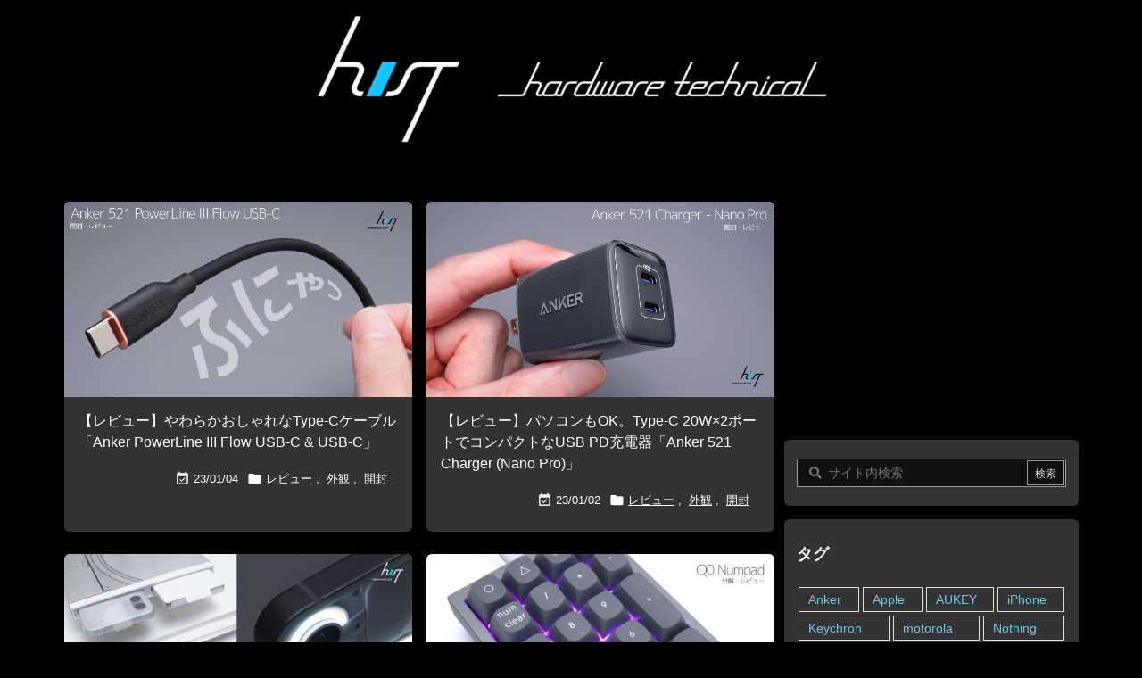

--- FILE ---
content_type: text/html; charset=utf-8
request_url: https://www.google.com/recaptcha/api2/aframe
body_size: 267
content:
<!DOCTYPE HTML><html><head><meta http-equiv="content-type" content="text/html; charset=UTF-8"></head><body><script nonce="PsFAc6sGWaTTpQOgUXmQpQ">/** Anti-fraud and anti-abuse applications only. See google.com/recaptcha */ try{var clients={'sodar':'https://pagead2.googlesyndication.com/pagead/sodar?'};window.addEventListener("message",function(a){try{if(a.source===window.parent){var b=JSON.parse(a.data);var c=clients[b['id']];if(c){var d=document.createElement('img');d.src=c+b['params']+'&rc='+(localStorage.getItem("rc::a")?sessionStorage.getItem("rc::b"):"");window.document.body.appendChild(d);sessionStorage.setItem("rc::e",parseInt(sessionStorage.getItem("rc::e")||0)+1);localStorage.setItem("rc::h",'1768752688142');}}}catch(b){}});window.parent.postMessage("_grecaptcha_ready", "*");}catch(b){}</script></body></html>